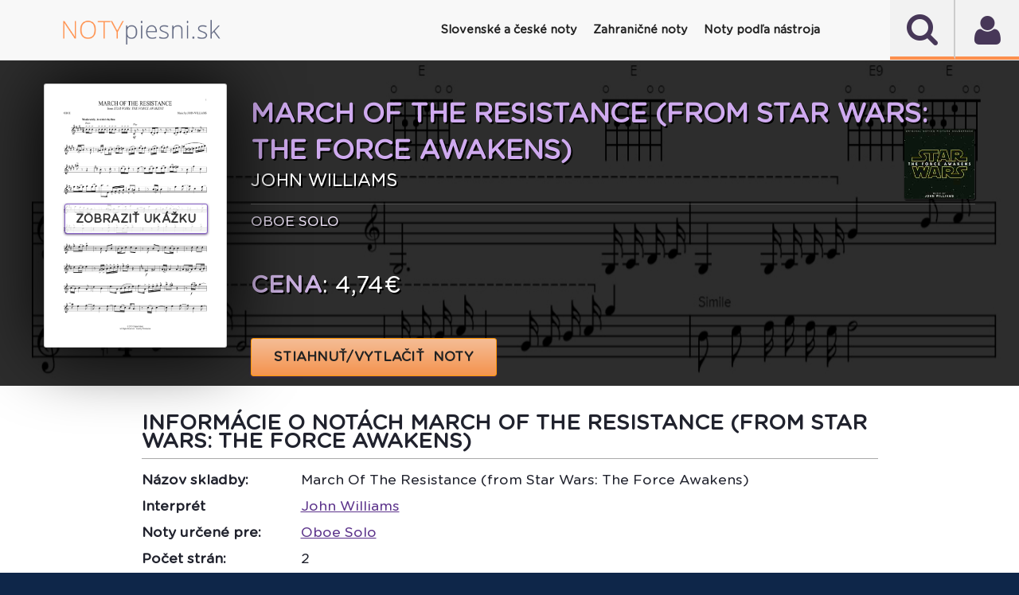

--- FILE ---
content_type: text/html
request_url: https://www.notypiesni.sk/det/john-williams-march-of-the-resistance-from-star-wars-the-force-awakens-s304786
body_size: 78514
content:
<!DOCTYPE html PUBLIC "-//W3C//DTD XHTML 1.0 Transitional//EN" "http://www.w3.org/TR/xhtml1/DTD/xhtml1-transitional.dtd">
<html xmlns="http://www.w3.org/1999/xhtml" xml:lang="sk" lang="sk" >
<!--[if lte IE 9]>         <html class="no-js lt-ie9"> <![endif]-->
<!--[if gt IE 9]><!-->
<html class="no-js">
<!--<![endif]-->
<head>
<meta http-equiv="x-ua-compatible" content="IE=edge" />
<meta http-equiv="content-type" content="text/html; charset=utf-8" />
<meta http-equiv="content-language" content="sk" />
<base href="https://www.notypiesni.sk/det/john-williams-march-of-the-resistance-from-star-wars-the-force-awakens-s304786" />
<title>John Williams - March Of The Resistance (from Star Wars: The Force Awakens) interaktívne noty</title>
<!--=================================
Meta tags
=================================-->
<meta name="title" content="John Williams - March Of The Resistance (from Star Wars: The Force Awakens) interaktívne noty" />
<meta name="description" content="Originálne interaktívne noty k piesni John Williams - March Of The Resistance (from Star Wars: The Force Awakens), ktoré si môžete prehrať, transponovať, prispôsobiť a vytlačiť nájdete na Notypiesni.sk."/>
<meta name="robots" content="index, follow" />
<meta name="keywords" content="John,Williams,March,Of,The,Resistance,(from,Star,Wars:,The,Force,Awakens),noty,akordy,texty,interaktívne noty" />
<meta content="yes" name="apple-mobile-web-app-capable" />
<meta name="viewport" content="minimum-scale=1.0, width=device-width, maximum-scale=1, user-scalable=no"/>
 <meta name="theme-color" content="#222"/>
<!--=================================
Style Sheets
=================================-->
<!--
<link href="http://fonts.googleapis.com/css?family=Lato:400,900,700,400italic,300,700italic" rel="stylesheet" type="text/css"/>
<link href='https://fonts.googleapis.com/css?family=Source+Sans+Pro:400,400italic,700' rel='stylesheet' type='text/css'/>    
-->     
<link rel="stylesheet" type="text/css" href="/sheetsys/assets/css/bootstrap.min.css"/>
<link rel="stylesheet" type="text/css" href="/sheetsys/assets/css/font-awesome.min.css"/>
<link rel="stylesheet" type="text/css" href="/sheetsys/assets/css/flexslider.css"/>
<link rel="stylesheet" type="text/css" href="/sheetsys/assets/css/owl.carousel.css"/>
<link rel="stylesheet" type="text/css" href="/sheetsys/assets/css/animations.css"/>
<link rel="stylesheet" type="text/css" href="/sheetsys/assets/css/dl-menu.css"/>
<link rel="stylesheet" type="text/css" href="/sheetsys/assets/css/jquery.datetimepicker.css"/>
<link rel="stylesheet" type="text/css" href="/sheetsys/assets/css/jquery.bxslider.css"/>
<link rel="stylesheet" type="text/css" href="/sheetsys/assets/css/flickity.min.css"/>
<link rel="stylesheet" href="/sheetsys/assets/css/main.css"/>
<link rel="stylesheet" href="/sheetsys/assets/css/sivus.css"/>
<link rel="stylesheet" type="text/css" href="/sheetsys/autocomplete/jquery-ui.css"/>     
<link rel="stylesheet" type="text/css" href="/sheetsys/autocomplete/autocomplete.css"/> 

<link href="/sheetsys/assets/img/basic/favicon.png" rel="shortcut icon" type="image/x-icon" />

<link href="/sheetsys/assets/fonts/GothamRounded-Bold.woff2" rel='stylesheet' type='text/css'/>
<link href="/sheetsys/assets/fonts/GothamRounded-Medium.woff2" rel='stylesheet' type='text/css'/>
<link href="/sheetsys/assets/fonts/GothamRounded-Light.woff2" rel='stylesheet' type='text/css'/>
<link href="/sheetsys/assets/fonts/GothamRounded-Book.woff2" rel='stylesheet' type='text/css'/>

<!--=================================
Place color files here ( right after main.css ) for example
<link rel="stylesheet" type="text/css" href="assets/css/colors/color-name.css">
===================================-->
<script src="/sheetsys/assets/js/modernizr-2.6.2-respond-1.1.0.min.js"></script>
<script src="/sheetsys/assets/js/sivus.js"></script>
<script src="/sheetsys/assets/js/flickity.pkgd.min.js"></script>  

</head>
<body onload="bodyOnload()" >

<!--===============================
Preloading Splash Screen
===================================-->
<div class="pageLoader"></div> 
    
<div class="majorWrap">
    <!--========================================
Header Content
===========================================-->
	<!-- Modal -->
	<a href="#" class="modal" id="user" aria-hidden="true">
	</a>
	<div class="modal-dialog">
		<div class="modal-header">
		  <h2>Prihlásenie</h2>
		  <a href="#" class="btn-close" aria-hidden="true">×</a>
		</div>
		<div class="modal-body" id="modal-body">
			<form name="login" method="post" onsubmit="return validateForm()" style="margin-bottom: 5px;">
		<div class="err-msg" id="err-msg-bad-cred">Zlé prihlasovacie meno alebo heslo.</div>
        <div class="err-msg" id="err-msg-empty-field">Zadajte prihl. meno (e-mail) aj heslo.</div>
        <div class="err-msg" id="err-msg-empty-field-username">Zadajte prihl. meno (e-mail).</div>
        <div class="err-msg" id="err-msg-empty-field-pass">Zadajte heslo.</div>
        <div class="loader" id="loader"><img src="/sheetsys/assets/img/basic/ajax-loader-maly.gif" alt="loading" /></div>
		
		<div class="input-title">Prihlasovacie meno (email):</div>
		<input type="email" id="username"  name="username" required class="dialog-input" autocomplete="off"  />
	
	    <div class="clearation" style="padding-top:10px;"></div>		
		<div class="input-title">Heslo:</div>
		<input  type="password" class="dialog-input" name="passw" id="passw"  required value=""/> 
						
		<div class="clearation"></div><br/>
		<div style="border-bottom: 1px dashed rgba(178, 76, 6, 0.35);"></div>
		<div class="clearation"></div>
		<div style="padding-top: 5px;">
			<!--<span class="credit-euros-star">*</span>-->
			<span style="font-size: 1.1em;font-style: italic;" >                                        
				Pre prihlásenie môžete použiť prihl. údaje aj z portálu <a href="https://www.notissimo.sk" target="_blank">www.notissimo.sk</a>.
				</span>
		</div>		
			
   <div class="clearation"></div>
   <br/><br/>
   <div class="buttWrapper" style="float: left;">            
	  <input type="submit" class="btn btn-violet text-uppercase text-bold" value="PRIHLÁSIŤ SA" title="PRIHLÁSIŤ SA"  />                             
   </div>
   <div class="buttWrapper" style="float: left;padding-left:20px;">            
	  <a href="#registration" class="btn btn-violet text-uppercase text-bold" title="REGISTROVAŤ">REGISTROVAŤ</a>                             
   </div>
   <div class="clearation"></div>
   <br/>
   <div style="border-bottom: 1px dashed rgba(178, 76, 6, 0.35);"></div>
   <br/>
   <a href="#forgot-psw" ><i class="fa fa-caret-right"></i>&nbsp; ZABUDNUTÉ HESLO</a>
</form>
		</div>
	</div>
	
	<!-- /Modal -->
	
	<!-- Modal -->
	<a href="#" class="modal" id="forgot-psw" aria-hidden="true">
	</a>
	<div class="modal-dialog">
		<div class="modal-header">
		  <h2>Zabudnuté heslo</h2>
		  <a href="#" class="btn-close" aria-hidden="true">×</a>
		</div>
		<div class="modal-body" id="modal-forgot-psw-body">
            <div class="input-title" id="input-title-fp" >
            V prípade zabudnutého, strateného alebo odcudzeného hesla nás prosím čo najskôr kontaktujte na <a href="mailto:notissimosro@gmail.com">notissimosro@gmail.com</a>.
        </div>	
        <div class="buttWrapper" style="float: left;">            
		  <a href="#"  class="btn btn-violet text-uppercase text-bold" title="OK">OK</a>                             
	   </div>
       <div class="clearation"></div>
	
		</div>
	</div>
	
	<!-- /Modal -->
	
	<!-- Modal Registration -->
	<a href="#" class="modal" id="registration" aria-hidden="true">
	</a>
	<div class="modal-dialog" style="top: 5%;">
		<div class="modal-header">
		  <h2>Registrácia</h2>
		  <a href="#" class="btn-close" aria-hidden="true">×</a>
		</div>
		<div class="modal-body" id="modal-reg-body">
			<form name="registration" method="post" onsubmit="return validateRegForm()">
    <div class="err-msg" id="err-msg-username-exist">Používateľ so zadaným emailom už existuje. Prosím zadajte iný.</div>
    <div class="err-msg" id="err-msg-empty-field-email">Zadajte e-mail</div>
    <div class="err-msg" id="err-msg-empty-field-name">Zadajte meno a priezvisko.</div>
    <div class="err-msg" id="err-msg-empty-field-surname">Zadajte priezvisko.</div>
    <div class="err-msg" id="err-msg-empty-field-passw">Zadajte heslo.</div>
    <div class="err-msg" id="err-msg-empty-field-pass-again">Zadajte heslo znova.</div>
    <div class="err-msg" id="err-msg-empty-field-passw-err">Heslá sa nezhodujú.</div>
    <div class="err-msg" id="err-msg-empty-field-address">Zadajte fakturačnú adresu.</div>
    <div class="err-msg" id="err-msg-empty-field-terms">Pre pokračovanie musíte súhlasiť s podmienkami.</div>    
    <div class="loader" id="reg-loader"><img src="/assets/img/basic/ajax-loader-maly.gif" alt="loading"/></div>
		
	<div class="input-title">Email:</div>
	<input type="email" id="mail" name="mail" class="dialog-input" required  autocomplete="off"/>
   
	<div class="clearation"><br/></div>
	
    
    <div class="input-title">Meno a priezvisko:</div>
	<input type="text" id="firstname"  name="name" class="dialog-input" required autocomplete="off"/>
    <div class="clearation"><br/></div>	      	
    
	<div class="input-title">Heslo:</div>
	<input type="password" class="dialog-input" name="passw" id="password" required value="" autocomplete="off"  minlength="8"/> 
    <div class="clearation"><br/></div>
	
		
    <div class="input-title">Heslo znova:</div>
	<input  type="password" class="dialog-input" name="passw" id="passw-again" required value="" autocomplete="off"  minlength="8"/> 
    <div class="clearation"><br/></div>
	
    
    <div class="input-title">Krajina:</div>
	
    <select id="profileCountry" name="country" class="dialog-input">
    		<option value='1'>Afghanistan</option><option value='2'>Aland Islands</option><option value='3'>Albania</option><option value='4'>Algeria</option><option value='5'>American Samoa</option><option value='6'>Andorra</option><option value='7'>Angola</option><option value='8'>Anguilla</option><option value='9'>Antarctica</option><option value='10'>Antigua And Barbuda</option><option value='11'>Argentina</option><option value='12'>Armenia</option><option value='13'>Aruba</option><option value='14'>Australia</option><option value='15'>Austria</option><option value='16'>Azerbaijan</option><option value='17'>Bahamas</option><option value='18'>Bahrain</option><option value='19'>Bangladesh</option><option value='20'>Barbados</option><option value='21'>Belarus</option><option value='22'>Belgium</option><option value='23'>Belize</option><option value='24'>Benin</option><option value='25'>Bermuda</option><option value='26'>Bhutan</option><option value='27'>Bolivia, Plurinational State Of</option><option value='28'>Bonaire, Sint Eustatius And Saba</option><option value='29'>Bosnia And Herzegovina</option><option value='30'>Botswana</option><option value='31'>Bouvet Island</option><option value='32'>Brazil</option><option value='33'>British Indian Ocean Territory</option><option value='34'>Brunei Darussalam</option><option value='35'>Bulgaria</option><option value='36'>Burkina Faso</option><option value='37'>Burundi</option><option value='38'>Cambodia</option><option value='39'>Cameroon</option><option value='40'>Canada</option><option value='41'>Cape Verde</option><option value='42'>Cayman Islands</option><option value='43'>Central African Republic</option><option value='44'>Chad</option><option value='45'>Chile</option><option value='46'>China</option><option value='47'>Christmas Island</option><option value='48'>Cocos (keeling) Islands</option><option value='49'>Colombia</option><option value='50'>Comoros</option><option value='51'>Congo</option><option value='52'>Congo, The Democratic Republic Of The</option><option value='53'>Cook Islands</option><option value='54'>Costa Rica</option><option value='55'>CÔte D'ivoire</option><option value='56'>Croatia</option><option value='57'>Cuba</option><option value='58'>CuraÇao</option><option value='59'>Cyprus</option><option value='60'>Česká republika</option><option value='61'>Denmark</option><option value='62'>Djibouti</option><option value='63'>Dominica</option><option value='64'>Dominican Republic</option><option value='65'>Ecuador</option><option value='66'>Egypt</option><option value='67'>El Salvador</option><option value='68'>Equatorial Guinea</option><option value='69'>Eritrea</option><option value='70'>Estonia</option><option value='71'>Ethiopia</option><option value='72'>Falkland Islands (malvinas)</option><option value='73'>Faroe Islands</option><option value='74'>Fiji</option><option value='75'>Finland</option><option value='76'>France</option><option value='77'>French Guiana</option><option value='78'>French Polynesia</option><option value='79'>French Southern Territories</option><option value='80'>Gabon</option><option value='81'>Gambia</option><option value='82'>Georgia</option><option value='83'>Germany</option><option value='84'>Ghana</option><option value='85'>Gibraltar</option><option value='86'>Greece</option><option value='87'>Greenland</option><option value='88'>Grenada</option><option value='89'>Guadeloupe</option><option value='90'>Guam</option><option value='91'>Guatemala</option><option value='92'>Guernsey</option><option value='93'>Guinea</option><option value='94'>Guinea-bissau</option><option value='95'>Guyana</option><option value='96'>Haiti</option><option value='97'>Heard Island And Mcdonald Islands</option><option value='98'>Holy See (vatican City State)</option><option value='99'>Honduras</option><option value='100'>Hong Kong</option><option value='101'>Hungary</option><option value='102'>Iceland</option><option value='103'>India</option><option value='104'>Indonesia</option><option value='105'>Iran, Islamic Republic Of</option><option value='106'>Iraq</option><option value='107'>Ireland</option><option value='108'>Isle Of Man</option><option value='109'>Israel</option><option value='110'>Italy</option><option value='111'>Jamaica</option><option value='112'>Japan</option><option value='113'>Jersey</option><option value='114'>Jordan</option><option value='115'>Kazakhstan</option><option value='116'>Kenya</option><option value='117'>Kiribati</option><option value='118'>Korea, Democratic People's Republic Of</option><option value='119'>Korea, Republic Of</option><option value='120'>Kuwait</option><option value='121'>Kyrgyzstan</option><option value='122'>Lao People's Democratic Republic</option><option value='123'>Latvia</option><option value='124'>Lebanon</option><option value='125'>Lesotho</option><option value='126'>Liberia</option><option value='127'>Libya</option><option value='128'>Liechtenstein</option><option value='129'>Lithuania</option><option value='130'>Luxembourg</option><option value='131'>Macao</option><option value='132'>Macedonia, The Former Yugoslav Republic Of</option><option value='133'>Madagascar</option><option value='134'>Malawi</option><option value='135'>Malaysia</option><option value='136'>Maldives</option><option value='137'>Mali</option><option value='138'>Malta</option><option value='139'>Marshall Islands</option><option value='140'>Martinique</option><option value='141'>Mauritania</option><option value='142'>Mauritius</option><option value='143'>Mayotte</option><option value='144'>Mexico</option><option value='145'>Micronesia, Federated States Of</option><option value='146'>Moldova, Republic Of</option><option value='147'>Monaco</option><option value='148'>Mongolia</option><option value='149'>Montenegro</option><option value='150'>Montserrat</option><option value='151'>Morocco</option><option value='152'>Mozambique</option><option value='153'>Myanmar</option><option value='154'>Namibia</option><option value='155'>Nauru</option><option value='156'>Nepal</option><option value='157'>Netherlands</option><option value='158'>New Caledonia</option><option value='159'>New Zealand</option><option value='160'>Nicaragua</option><option value='161'>Niger</option><option value='162'>Nigeria</option><option value='163'>Niue</option><option value='164'>Norfolk Island</option><option value='165'>Northern Mariana Islands</option><option value='166'>Norway</option><option value='167'>Oman</option><option value='168'>Pakistan</option><option value='169'>Palau</option><option value='170'>Palestinian Territory, Occupied</option><option value='171'>Panama</option><option value='172'>Papua New Guinea</option><option value='173'>Paraguay</option><option value='174'>Peru</option><option value='175'>Philippines</option><option value='176'>Pitcairn</option><option value='177'>Poland</option><option value='178'>Portugal</option><option value='179'>Puerto Rico</option><option value='180'>Qatar</option><option value='181'>RÉunion</option><option value='182'>Romania</option><option value='183'>Russian Federation</option><option value='184'>Rwanda</option><option value='185'>Saint BarthÉlemy</option><option value='186'>Saint Helena, Ascension And Tristan Da Cunha</option><option value='187'>Saint Kitts And Nevis</option><option value='188'>Saint Lucia</option><option value='189'>Saint Martin (french Part)</option><option value='190'>Saint Pierre And Miquelon</option><option value='191'>Saint Vincent And The Grenadines</option><option value='192'>Samoa</option><option value='193'>San Marino</option><option value='194'>Sao Tome And Principe</option><option value='195'>Saudi Arabia</option><option value='196'>Senegal</option><option value='197'>Serbia</option><option value='198'>Seychelles</option><option value='199'>Sierra Leone</option><option value='200'>Singapore</option><option value='201'>Saint Marten (dutch Part)</option><option value='202' selected='' >Slovenská republika</option><option value='203'>Slovenia</option><option value='204'>Solomon Islands</option><option value='205'>Somalia</option><option value='206'>South Africa</option><option value='207'>South Georgia And The South Sandwich Islands</option><option value='208'>South Sudan</option><option value='209'>Spain</option><option value='210'>Sri Lanka</option><option value='211'>Sudan</option><option value='212'>Suriname</option><option value='213'>Svalbard And Jan Mayen</option><option value='214'>Swaziland</option><option value='215'>Sweden</option><option value='216'>Switzerland</option><option value='217'>Syrian Arab Republic</option><option value='218'>Taiwan, Province Of China</option><option value='219'>Tajikistan</option><option value='220'>Tanzania, United Republic Of</option><option value='221'>Thailand</option><option value='222'>Timor-leste</option><option value='223'>Togo</option><option value='224'>Tokelau</option><option value='225'>Tonga</option><option value='226'>Trinidad And Tobago</option><option value='227'>Tunisia</option><option value='228'>Turkey</option><option value='229'>Turkmenistan</option><option value='230'>Turks And Caicos Islands</option><option value='231'>Tuvalu</option><option value='232'>Uganda</option><option value='233'>Ukraine</option><option value='234'>United Arab Emirates</option><option value='235'>United Kingdom</option><option value='236'>United States</option><option value='237'>United States Minor Outlying Islands</option><option value='238'>Uruguay</option><option value='239'>Uzbekistan</option><option value='240'>Vanuatu</option><option value='241'>Venezuela, Bolivarian Republic Of</option><option value='242'>Viet Nam</option><option value='243'>Virgin Islands, British</option><option value='244'>Virgin Islands, U.s.</option><option value='245'>Wallis And Futuna</option><option value='246'>Western Sahara</option><option value='247'>Yemen</option><option value='248'>Zambia</option><option value='249'>Zimbabwe</option> 	
    </select>
    <div class="clearation"><br/></div>
	
    
    <div class="input-title">Fakturačná adresa 
    <i class="fa fa-info-circle" onclick="javascript:if(document.getElementById('inv-addr-info').style.display == 'none'){document.getElementById('inv-addr-info').style.display='block'}else{document.getElementById('inv-addr-info').style.display='none'}" style="cursor:pointer" aria-hidden="true" title="Registrácia je bezplatná. Fakturačnú adresu potrebujeme pre vystavenie daňového dokladu (faktúry) ak si kúpite kredit."></i>: 
    <br/>
    <div id="inv-addr-info" style="font-size:0.8em; display:none;"><strong>Registrácia je bezplatná</strong>. Fakturačnú adresu potrebujeme pre vystavenie daňového dokladu (faktúry) ak si kúpite kredit.</div>
    
    </div>
	<textarea rows="4" cols="45" style="height: 10em !important;" class="dialog-input" name="billing_address" id="address" required ></textarea> 
    <div class="clearation"><br/></div>
	
    
    <div class="input-title">
        <div style="float: left;margin-right:0.6em;margin-left:0.3em;margin-top:0.3em;">
            <input type="checkbox" id="terms" name="terms" required  />
        </div>
         <div style="float: left;width:80%">
            Mám viac ako 16 rokov a súhlasím s <a style="text-decoration: underline" href="javascript:void window.open('/terms.html', 'win2', 'status=no,toolbar=no,scrollbars=yes,titlebar=no,menubar=no,resizable=yes,width=640,height=480,directories=no,location=no');">
                                       obch. podmienkami</a>. Viac info o ochrane a spracúvaní osobných údajov nájdete
                                       <a style="text-decoration: underline" href="javascript:void window.open('/terms-oou.html', 'win2', 'status=no,toolbar=no,scrollbars=yes,titlebar=no,menubar=no,resizable=yes,width=640,height=480,directories=no,location=no');">
                                       tu</a>.
		   
        </div>                   
    </div>   	
    <div class="clearation"></div>    
    
    <div class="input-title">
        <div style="float: left;margin-right:0.6em;margin-left:0.3em;margin-top:0.3em;" >
            <input type="checkbox" id="mailing_list" name="mailing-list"  />
        </div>
         <div style="float: left;width:80%">
            Chcem sa prihlásiť k odberu noviniek z Notypiesni.sk
        </div>            
    </div>   	       
                               	
   <div class="clearation"></div>
   <br/>
   <div class="buttWrapper">            	  
      <!--<a onclick="validateRegForm()" class="btn btn-violet text-uppercase text-bold" title="REGISTROVAŤ" >REGISTROVAŤ</a>-->
      <input type="submit"  class="btn btn-violet text-uppercase text-bold" value="REGISTROVAŤ SA" title="REGISTROVAŤ SA"  />                              
   </div>
</form>
		</div>
	</div>

	<!-- /Modal Registration --> 
	
	<!-- Modal Unreg Downl -->
	<a href="#" class="modal" id="unreguser" aria-hidden="true">
	</a>
	<div class="modal-dialog" style="top: 5%;">
		<div class="modal-header">
		  <h2>Ste neprihásený</h2>
		  <a href="#" class="btn-close" aria-hidden="true">×</a>
		</div>
		
		<div class="modal-body" id="modal-reg-body">
			<div class="input-title">Pre zobrazenie nôt sa musíte prihlásiť.</div><br/>
			<div class="buttWrapper">            	  
			  <a href="#user" class="btn btn-violet text-uppercase text-bold"  title="PRIHLÁSIŤ SA"  >PRIHLÁSIŤ SA </a>                          
		   </div>
		</div>
	</div>

	<!-- /Modal Registration --> 
    
    <!-- Modal Downl -->
	<a href="#" class="modal" id="downl" aria-hidden="true">
	</a>
	<div class="modal-dialog" style="top: 5%;">
		<div class="modal-header">
		  <h2>Ste neprihlásený</h2>
		  <a href="#" class="btn-close" aria-hidden="true">×</a>
		</div>
		
		<div class="modal-body" id="modal-reg-body">
			<div class="input-title">Pre stiahnutie nôt sa prosím prihláste.</div><br/>
			<div class="buttWrapper">            	  
			  <a href="#user" class="btn btn-violet text-uppercase text-bold"  title="Prihlásenie"  >Prihlásiť sa</a>                       
		   </div>
		</div>
	</div>

	<!-- /Modal Registration --> 
    
 
    
    <!-- Modal QR Code -->
	<a href="#" class="modal" id="qrcode" aria-hidden="true">
	</a>
	<div class="modal-dialog" style="top: 5%;">
		<div class="modal-header">
		  <h2>QR kód nôt</h2>
		  <a href="#" class="btn-close" aria-hidden="true">×</a>
		</div>
		
		<div class="modal-body" id="modal-body-qr-code">
            <div id="wr-code-wrapper" style="text-align:center;">
                <img  src="https://api.qrserver.com/v1/create-qr-code/?size=200x200&amp;color=20222d&amp;data=https://www.notypiesni.sk/qr?h=0" alt="" title="Naskenujte QR kód našou aplikáciou."/>
            </div>            
			<div class="input-title" style="text-align: center;">Pre rýchly prístup k notám alebo textu na telefóne naskenujte tento QR kód.</div>
            
            <div class="input-title" style="text-align: center;">
            QR kód viete naskenovať aj našimi mobilnými aplikáciami <a title="Zobraziť info k aplikácii SIVUS - noty piesní v mobile" href="https://www.notypiesni.sk/mobilna-aplikacia-sivus-noty-piesni-v-mobile" style="text-decoration: underline;">SIVUS - noty piesní v mobile</a>
            a <a title="Zobraziť info k aplikácii Texty piesní"  href="https://www.notypiesni.sk/mobilna-aplikacia-texty-piesni" style="text-decoration: underline;">Texty piesní</a>.
            </div>
            
		<!--	<div class="buttWrapper">            	  
			  <a href="#" class="btn btn-violet text-uppercase text-bold"  title="ZRUŠIŤ"  >ZRUŠIŤ</a>                          
		   </div> -->
		</div>
	</div>

	<!-- /Modal QR Code -->
    
    <!-- Notissimo -->
	<a href="#" class="modal" id="notissimo" aria-hidden="true">
	</a>
	<div class="modal-dialog" style="top: 5%;">
		<div class="modal-header">
		  <h2>Dostupné aj na Notissimo.sk</h2>
		  <a href="#" class="btn-close" aria-hidden="true">×</a>
		</div>
		
		<div class="modal-body" id="modal-body-qr-code">
            <div id="wr-code-wrapper" style="text-align:center;">
                <img src="https://d2c3nvafyekx5z.cloudfront.net/images/help/keyboard-animation-491ebdc648d37a070225d2d45bd33d91.gif" alt="Screenshot"/>
                <div style="padding-top: 15px;">
                    <i>Ilustračný obrázok</i>
                </div>
            </div>            
			<div class="input-title" style="text-align: center;padding-top:0px;"><br/>Vizualizáciu nôt <a target="_blank" href="https://www.notissimo.sk/-s0" title="Ako hrať John Williams - "><strong>John Williams - </strong></a>
             a mnoho ďalších zaujímavých vychytávok nájdete na <a target="_blank" title="Prejsť na Notissimo.sk"  href="https://www.notissimo.sk"><strong>Notissimo.sk</strong></a>.
             Viac o tejto službe sa dozviete aj <a href="/notissimo"   title="Viac info o Notissimo.sk"><strong>TU</strong></a>.
             </div>            
            
            
		</div>
	</div>

	<!-- /Notissimo -->
    
    <!-- Modal Youtube video -->
	<a href="#" class="modal" id="song-video" aria-hidden="true">
	</a>
	<div class="modal-dialog" style="top: 5%;">
		<div class="modal-header">
		  <h2 id="modal-video-title">Video k notám</h2>
		  <a href="#" class="btn-close" aria-hidden="true" onclick="stop_playing_video()">×</a>
		</div>
		
		<div class="modal-body" id="modal-body-qr-code">
            <div id="video-wrapper" style="text-align:center;">
                <div class="loader" id="loader_qr_code"><img src="/sheetsys/assets/img/basic/ajax-loader-maly.gif" alt="loading" /></div>
            </div>            
			<br/>
			<div class="buttWrapper">            	  
			  <a href="#" class="btn btn-violet text-uppercase text-bold" onclick="stop_playing_video()" title="ZRUŠIŤ"  >ZRUŠIŤ</a>                          
		   </div>
		</div>
	</div>

	<!-- /Modal Youtube video -->
    
    <!-- Modal Tutorial video -->
	<a href="#" class="modal" id="tutorial-video" aria-hidden="true">
	</a>
	<div class="modal-dialog" style="top: 5%;">
		<div class="modal-header">
		  <h2 id="modal-video-title-example">Ukážka prehrávania nôt</h2>
		  <a href="#" class="btn-close" aria-hidden="true" onclick="stop_playing_tut_video()">×</a>
		</div>
		
		<div class="modal-body" id="modal-body-qr-code">
            <div id="tutorial-video-wrapper" style="text-align:center;">
                <div class="loader" id="loader_qr_code"><img src="/sheetsys/assets/img/basic/ajax-loader-maly.gif" alt="loading" /></div>
            </div>            
			<br/>
			<div class="buttWrapper">            	  
			  <a href="#" class="btn btn-violet text-uppercase text-bold" onclick="stop_playing_tut_video()" title="ZRUŠIŤ"  >ZRUŠIŤ</a>                          
		   </div>
		</div>
	</div>

	<!-- /Modal Tutorial video -->    
    
    



    <header id="sticktop" class="doc-header">
        <!--========================================
        Player
        ===========================================-->
        <section id="audio-player" class="the-xv-Jplayer">
            <div id="player-instance" class="jp-jplayer"></div>
            <div class="controls jp-controls-holder">
                <button class="playList-trigger fa fa-user fa-2x" ></button>     
                         
            </div>
            
            <h5 class="audio-title" style="font-weight: normal;"><b>Pre stiahnutie nôt sa prosím prihláste.</b><br/></h5>
            <div class="player-status">
                <div class="audio-progress">
                    <div class="jp-seek-bar">
                        <div class="audio-play-bar jp-play-bar" style="width:20%;"></div>
                    </div><!--jp-seek-bar--> 
                </div><!--audio-progress--> 
            </div>
            <!--player-status-->                       

			<div class="jp-playlist" style="display: none;">
    <ul style="display: block;">
		<li class="jp-playlist-current-login">
			<div>							
				<a href="#user" class="jp-playlist-item jp-playlist-hidden" tabindex="0" onclick="scrollToTop()">Prihlásenie</a>
			</div>
		</li>
		<li class="jp-playlist-current-forgot-password">
			<div>							
				<a href="#forgot-psw" class="jp-playlist-item jp-playlist-hidden" tabindex="0" onclick="scrollToTop()">Zabudnuté heslo</a>
			</div>
		</li>
		<li class="jp-playlist-current-register">
			<div>							
				<a href="#registration" class="jp-playlist-item jp-playlist-hidden" tabindex="0" onclick="scrollToTop()">Registrácia</a>
			</div>
		</li>
	</ul>
  </div>			             
        </section> 
        <section  class="the-xv-Jplayer2" >
            <div  id="search" class="jp-jplayer2"></div>
            <div class="controls jp-controls-holder">
                <button class="search-trigger fa fa-search fa-2x" ></button>  
                <form action="vysledky-vyhladavania" id="search_box" method="GET" style="margin-bottom: 0px;">
                    <div class="wrapper">
                        <input type="text" id="search-input" size="30" placeholder="Vyhľadať pieseň..." name="p" class="ui-autocomplete-input" autocomplete="off"/>
                        <span role="status" aria-live="polite" class="ui-helper-hidden-accessible"></span>                             	
                    </div>
                </form>                            
            </div>                                            
            
        </section>
        <!--========================================
        Nav
        ===========================================-->
        <nav class="navbar navbar-default">
            <div class="container">
              <div class="navbar-header">
                <a class="navbar-brand" href="https://www.notypiesni.sk/">
                    <img src="/sheetsys/assets/img/basic/logo_3.png" alt=""/>
                </a>
              </div>
              
              <div id="dl-menu" class="xv-menuwrapper responsive-menu">
                  <button class="menuTrigger"><i class="fa fa-navicon"></i></button>
				  <!--<button class="userTrigger "><i class="fa fa-user"></i></button>-->
                  <div class="clearfix"></div>
                  		  
				  <ul class="dl-menu" id="normal-menu">	              	  		  					  
                      <li class="parent "><a class="parent"><i class="fa fa-home"></i> <strong>Slovenské a české noty</strong></a>
                            <ul class="dl-submenu-main" >
                              <li ><a href="/noty-ludovych-piesni">Ľudové piesne</a></li>
                              <li ><a href="/noty-detskych-piesni">Detské piesne</a></li>
                              <li ><a href="/noty-popularnych-piesni">Populárne piesne</a></li>                              							  
                              <li ><a href="/noty-vianocnych-piesni">Vianočné piesne (koledy)</a></li>
							  <li ><a href="/noty-pre-ludovy-subor">Noty pre súbor</a></li>
                              <li ><a href="/noty-instrumentalnych-piesni">Inštrumentálne piesne</a></li>	
                              <li %MENU_ZADARMO_ACTIVE%><a href="/noty-na-stiahnutie">Noty zadarmo</a></li>			
							</ul>
                      
                      </li>
                      <li class="parent "><a class="parent"><i class="fa fa-music"></i> <strong>Zahraničné noty</strong></a>
							<ul class="dl-submenu-main" >
                              <li %MENU_POP_ACTIVE%><a href="/cat/pop-c3">Svetové populárne</a></li>
                              <li ><a href="/cat/classical-c15">Klasika</a></li>
                              <li ><a href="/cat/rock-c2">Rock</a></li>
                              <li ><a href="/cat/jazz-c1">Jazz</a></li>                              							  
                              <li ><a href="/cat/disco-c5">Disco</a></li>
                    		  <!--<li><a href="noty-pre-ludoovy-subor">Noty pre súbor</a></li>-->
                              <li ><a href="/cat/film-and-tv-c12">Film a TV</a></li>
                              <li ><a href="/cat/children-c22">Svetové detské</a></li>
                              <li ><a href="/cat/a-cappella-c51">A capella</a></li>
                              <li ><a href="/noty-podla-zanru">Všetky kategórie ...</a></li>			
							</ul>
                                           
                      <li class="parent %MENU_CATEGORIES_NASTROJ_ACTIVE%"><a class="parent"><i class="fa fa-music"></i> <strong>Noty podľa nástroja</strong></a>
							<ul class="dl-submenu-main" >
                              <li ><a href="/arr/klavir-hlas-a-gitara-melodia-v-pravej-ruke-r1">Klavír, hlas a gitara</a></li>
                              <li ><a href="/arr/klavir-pre-zaciatocnikov-r8">Klavír pre začiatočníkov</a></li>
                              <li ><a href="/arr/ukulele-zaciatocnik-r158">Ukulele</a></li>                              							  
                              <li ><a href="/arr/flauta-solo-r234">Flauta</a></li>							  
                              <li ><a href="/arr/violoncelo-solo-r229">Violončelo</a></li>
                              <li ><a href="/arr/akordeon-r32">Akordeón</a></li>
                              <li ><a href="/arr/gitarova-tabulatura-r12">Gitarová tabulatúra</a></li>
                              <li ><a href="/noty-podla-nastroja">Všetky kategórie ...</a></li>		
							</ul>
					</li>                                            
                      
                  </ul>
                  
                  <ul class="dl-menu" id="mobile-menu">	
    <li style="position: absolute;top:0px;border-bottom:1px solid #222;">
        <a class="navbar-brand mob-logo-wrap" href="https://www.notypiesni.sk/">
            <img src="/sheetsys/assets/img/basic/logo_1.png" alt=""/>
        </a>                            
    </li>
    	
<li class="user-mobile-header-active">                                                        
    <div class="user-mobile-icon" style="color: #fff;">
        <i class="fa fa-user"></i>
    </div>
    <div class="user-mobile-header-active-text">
        <h5 class="user-mobile-menu"  style="color: #fff;">Pre sťahovanie alebo tlačenie<br/> nôt sa musíte prihlásiť.
        </h5>                                                                
    </div>                            
    <div class="clearation mobile-but-wrap">
        <a href="#user" title="Prihlásiť sa" class="btn-mobile-menu">Prihlásiť sa</a>&nbsp;&nbsp;
        <a href="#registration" title="Registrovať" class="btn-mobile-menu">Registrovať</a>
    </div>                                                                                        
</li>	                        			  					  
                   
      <li class="parent " ><a class="parent"><i class="fa fa-music" ></i>&nbsp;&nbsp;&nbsp;&nbsp; <strong>Slovenské a české noty</strong></a>
    		<ul class="dl-submenu">
            <li class="submenu-mobile-ver-logo">
                <a class="navbar-brand mob-logo-wrap" href="https://www.notypiesni.sk/">
                    <img src="/sheetsys/assets/img/basic/logo_1.png" alt=""/>
                </a>                                
            </li>
              <li  ><a href="/noty-ludovych-piesni">Ľudové piesne</a></li>
              <li ><a href="/noty-detskych-piesni">Detské piesne</a></li>
              <li ><a href="/noty-popularnych-piesni">Populárne piesne</a></li>                            							  
              <li ><a href="/noty-vianocnych-piesni">Vianočné piesne (koledy)</a></li>
    		  <li ><a href="/noty-pre-ludovy-subor"> Noty pre súbor</a></li>
              <li ><a href="/noty-instrumentalnych-piesni">Inštrumentálne piesne</a></li>
              <li %MENU_ZADARMO_ACTIVE%><a href="/noty-na-stiahnutie">Noty zadarmo</a></li>				
    		</ul>
      </li>  
      <li class="parent " ><a class="parent"><i class="fa fa-music" ></i>&nbsp;&nbsp;&nbsp;&nbsp; <strong>Zahraničné noty</strong></a>
    		<ul class="dl-submenu">
                <li class="submenu-mobile-ver-logo">
                    <a class="navbar-brand mob-logo-wrap" href="https://www.notypiesni.sk/">
                        <img src="/sheetsys/assets/img/basic/logo_1.png" alt=""/>
                    </a>
                </li>
              <li %MENU_POP_ACTIVE%><a href="/cat/pop-c3">Svetové populárne</a></li>
              <li ><a href="/cat/classical-c15">Klasika</a></li>
              <li ><a href="/cat/rock-c2">Rock</a></li>
              <li ><a href="/cat/jazz-c1">Jazz</a></li>                              							  
              <li ><a href="/cat/disco-c5">Disco</a></li>
    		  <!--<li><a href="noty-pre-ludoovy-subor">Noty pre súbor</a></li>-->
              <li ><a href="/cat/film-and-tv-c12">Film a TV</a></li>
              <li ><a href="/cat/children-c22">Svetové detské</a></li>
              <li ><a href="/cat/a-cappella-c51">A capella</a></li>
              <li ><a href="/noty-podla-zanru">Všetky kategórie ...</a></li>						
    		</ul>
      </li> 
      <li class="parent %MENU_CATEGORIES_NASTROJ_ACTIVE%" ><a class="parent"><i class="fa fa-music" ></i>&nbsp;&nbsp;&nbsp;&nbsp; <strong>Noty podľa nástroja</strong></a>
    		<ul class="dl-submenu">
                <li class="submenu-mobile-ver-logo">
                    <a class="navbar-brand mob-logo-wrap" href="https://www.notypiesni.sk/">
                        <img src="/sheetsys/assets/img/basic/logo_1.png" alt=""/>
                    </a>
                </li>
              <li ><a href="/arr/klavir-hlas-a-gitara-melodia-v-pravej-ruke-r1">Klavír, hlas a gitara</a></li>
              <li ><a href="/arr/klavir-pre-zaciatocnikov-r8">Klavír pre začiatočníkov</a></li>
              <li ><a href="/arr/ukulele-zaciatocnik-r158">Ukulele</a></li>                              							  
              <li ><a href="/arr/flauta-solo-r234">Flauta</a></li>							  
              <li ><a href="/arr/violoncelo-solo-r229">Violončelo</a></li>
              <li ><a href="/arr/akordeon-r32">Akordeón</a></li>
              <li ><a href="/arr/gitarova-tabulatura-r12">Gitarová tabulatúra</a></li>
              <li ><a href="/noty-podla-nastroja">Všetky kategórie ...</a></li>				
    		</ul>
      </li>
      <li ><a href="/darcekovy-poukaz" ><i class="fa fa-gift"></i>&nbsp;&nbsp;&nbsp;&nbsp;Darčekové poukazy</a></li>  				                                          
      <li ><a href="/najcastejsie-otazky" ><i class="fa fa-question-circle"></i>&nbsp;&nbsp;&nbsp;&nbsp;Najčastejšie otázky</a></li>
      <li %MENU_ABOUTUS_ACTIVE%><a href="/o-nas" ><i class="fa fa-hand-o-right"></i>&nbsp;&nbsp;&nbsp;&nbsp;Čo ponúkame</a></li>  
      <li ><a href="/kontakt"><i class="fa fa-envelope"></i>&nbsp;&nbsp;&nbsp;&nbsp;Kontakt</a></li>
</ul>
                  <div class="weblayer-overlay"><div id="overlay-close-btn"></div></div>
                  
              </div><!-- /dl-menuwrapper -->
            </div>
        </nav>
                
    </header>
	

    
    <div id="ajaxArea" > 
        			                                
           			        
               	        
        
        
        


 <section class="album-header">
    <figure class="album-cover-wrap">
        <div class="album-cover_overlay"></div>
        <!--<img class="album-cover" style="background:linear-gradient(to right top, #051937, #003a5e, #006082, #0087a2, #00b0ba);"  alt="" />-->
        <img class="album-cover" style="background:linear-gradient(to right top, #051937, #003a5e, #006082, #0087a2, #00b0ba);" src="/sheetsys/assets/img/basic/detail/promo6.jpg" alt="" />
    </figure>
    <div class="container">
        <div class="cover-content">                                       
            <div class="clearfix text-uppercase album_overview " style="top: -20px;" >
                <h1 class="song-detail-title hide-for-desktop" >March Of The Resistance (from Star Wars: The Force Awakens) <span class="price-tag pull-right">
					<div class="song_det_cover">
                    <a id='single_image' href='https://img.sheetmusic.direct/catalogue/product/star-wars-the-force-awakens-md.jpg' title='John Williams - March Of The Resistance (from Star Wars: The Force Awakens)'><img src='https://img.sheetmusic.direct/catalogue/product/star-wars-the-force-awakens-md.jpg' alt='John Williams - March Of The Resistance (from Star Wars: The Force Awakens)'/></a>                    
                  </div></span></h1>
    			<h4 class="song-detail-subtitle hide-for-desktop" style="padding-bottom:1em;padding-top: 0.2em;">John Williams</h4>  
                
                <figure class="album-thumb"  style="padding:5px;" > 
                    <!--<img src="https://www.notypiesni.sk/sysmusic/sheet_image/1/2770_big_0.jpg" alt="">-->
    																	
    				<div style="overflow: hidden;height:320px">							
                            <a id="various5" href="https://www.notypiesni.sk/sheetsys/smd/show_sheet_in_pop_up.php?si=1043014" title="">
			<img src="https://s3.amazonaws.com/halleonard-pagepreviews/HL_DDS_13924463eVPp3KGn6.png" /></a><a id="various6" class="clickToView" href="https://www.notypiesni.sk/sheetsys/smd/show_sheet_in_pop_up.php?si=1043014" title="">                    		
                                    Zobraziť ukážku                                  
                              </a>    					 
                            
    				   </div>													
    				 
                </figure>
    			<br/>
                <h1 class="song-detail-title" >March Of The Resistance (from Star Wars: The Force Awakens) <span class="price-tag pull-right">
					<div class="song_det_cover">
                    <a id='single_image' href='https://img.sheetmusic.direct/catalogue/product/star-wars-the-force-awakens-md.jpg' title='John Williams - March Of The Resistance (from Star Wars: The Force Awakens)'><img src='https://img.sheetmusic.direct/catalogue/product/star-wars-the-force-awakens-md.jpg' alt='John Williams - March Of The Resistance (from Star Wars: The Force Awakens)'/></a>                    
                  </div></span></h1>
    			<h4 class="song-detail-subtitle" >John Williams</h4>        
    					 <hr class="hide-for-mobile"/>
                <h5 class="song-detail-arr-name">Oboe Solo</h5>
                 
    			<div class="song-detail-price">
                    <b style="color:#cbb1e1">Cena</b>: 4,74€
                </div>		                   
    			
    			
				<a href="#unreguser" onclick="scrollToTop()" class="btn btn-violet text-uppercase text-bold" style="font-size:16px;padding:12px;" title="STIAHNUŤ/VYTLAČIŤ NOTY">&nbsp;&nbsp; STIAHNUŤ/VYTLAČIŤ&nbsp;&nbsp;NOTY &nbsp;&nbsp;</a>							
            </div>
        </div>
    </div>
</section>						    
<br/><br/>
    
<section class="mt-50">
    <header>
        <div class="container">
            <div class="row">
                <div class="col-xs-12">
                    <h2 class="text-uppercase">Informácie o notách March Of The Resistance (from Star Wars: The Force Awakens)</h2>
					<hr/>
					
					<div class="song-details-heading"><b>Názov skladby:</b></div> <div class="song-details-text">March Of The Resistance (from Star Wars: The Force Awakens)</div><div class="clearation"></div>
					<div class='song-details-heading'>
                     Interprét
                  </div>                 
                  <div class='song-details-text'>
                     <a href='/sin/john-williams-a230' title='Všetky noty od John Williams'>John Williams</a>                    
                  </div><div class='clearation'></div>
                  
					<div class="song-details-heading"><b>Noty určené pre:</b></div> <div class="song-details-text"><a href="/arr/oboe-solo-r295">Oboe Solo</a></div><div class="clearation"></div>
                    <div class="song-details-heading"><b>Počet strán:</b></div> <div class="song-details-text">2</div><div class="clearation"></div>
                    <div class="song-details-heading"><b>Cena:</b></div> <div class="song-details-text">4,74€</div><div class="clearation"></div>
					<div class="song-details-heading"><b>Kategória:</b></div> <div class="song-details-text"><a href='https://www.notypiesni.sk/cat/disney-category-c37' title='Disney'>Disney</a></div><div class="clearation"></div>	                    
                    <div class="song-details-heading"><b>Dostupné alternativy:</b></div> <div class="song-details-text"><a href='/det/john-williams-march-of-the-resistance-from-star-wars-the-force-awakens-s295279' >Veľmi jednoduchý klavír</a><br/><a href='/det/john-williams-march-of-the-resistance-from-star-wars-the-force-awakens-s304790' >Viola - sólo</a><br/><a href='/det/john-williams-march-of-the-resistance-from-star-wars-the-force-awakens-s304802' >Violončelo - sólo</a><br/><a href='/det/john-williams-march-of-the-resistance-from-star-wars-the-force-awakens-s304801' >Altový saxofón - sólo</a><br/><a href='/det/john-williams-march-of-the-resistance-from-star-wars-the-force-awakens-s304793' >Lesný roh - sólo</a><br/><a href='/det/john-williams-march-of-the-resistance-from-star-wars-the-force-awakens-s304794' >Trombón / pozauna - sólo</a><br/><a href='/det/john-williams-march-of-the-resistance-from-star-wars-the-force-awakens-s304803' >Husle - sólo</a><br/><a href='/det/john-williams-march-of-the-resistance-from-star-wars-the-force-awakens-s304789' >Flauta - sólo</a><br/><a href='/det/john-williams-march-of-the-resistance-from-star-wars-the-force-awakens-s304785' >Klarinet - sólo</a><br/><a href='/det/john-williams-march-of-the-resistance-from-star-wars-the-force-awakens-s304798' >Trúbka - sólo</a><br/><a href='/det/john-williams-march-of-the-resistance-from-star-wars-the-force-awakens-s304787' >Tenorový saxofón - sólo</a><br/><a href='/det/john-williams-march-of-the-resistance-from-star-wars-the-force-awakens-s316255' >Mallet Solo</a><br/></div><div class="clearation"></div>																		
						
                </div>                
            </div>
        </div>
    </header><!--section header-->          

</section>
    
		


<section>	
    <header style="padding-top:0px;">
        <div class="container" >
            <div class="row">
                <div class="col-xs-12">
                    <h2 class="text-uppercase">Mohli by vás zaujímať nasledujúce noty</h2>
					<hr/>
                </div>				
            </div>
        </div>
    </header><!--section header-->           
    
    <div class="container">
        <div class="row">
             <div class="large-12 columns">
                <ul class="ux-row-slider js-flickity slider-nav-small slider-nav-reveal large-block-grid-5 small-block-grid-2"
                   data-flickity-options='{ 
                   "cellAlign": "left", 
                   "wrapAround": true,
                   "percentPosition": true,
                   "imagesLoaded": true,
                   "pageDots": true,
                   "selectedAttraction" : 0.08,
                   "friction": 0.8,
                   "contain": true,
    			   "freeScroll": true
                   }'>
                   
				   <li class="product-category ux-box text-center ux-text-badge">
  <a href="/det/john-williams-march-of-the-slave-children-s1572">
	 <div class="inner-det">
		<div class="ux-box-image-det">  
		   <img src="https://img.sheetmusic.direct/catalogue/album/1c07a7ef-9e1e-4964-90b9-bebe8c65306d/medium.jpg" alt="March Of The Slave Children"  />    
		</div>
		<!-- .ux-box-image -->
		<div class="ux-box-text  show-first" style="padding:0px;">   
			<h5 class="uppercase header-title" >
			  March Of The Slave Children
			</h5>  
		   <p class="smallest-font uppercase count"> John Williams</p>
		</div>
		<!-- .ux-box-text-overlay -->
	 </div>
  </a>
</li><li class="product-category ux-box text-center ux-text-badge">
  <a href="/det/john-williams-hymn-to-the-fallen-s2215">
	 <div class="inner-det">
		<div class="ux-box-image-det">  
		   <img src="https://img.sheetmusic.direct/catalogue/album/9757a783-685d-4490-b4f4-7499a3cb2db2/medium.jpg" alt="Hymn to the Fallen"  />    
		</div>
		<!-- .ux-box-image -->
		<div class="ux-box-text  show-first" style="padding:0px;">   
			<h5 class="uppercase header-title" >
			  Hymn to the Fallen
			</h5>  
		   <p class="smallest-font uppercase count"> John Williams</p>
		</div>
		<!-- .ux-box-text-overlay -->
	 </div>
  </a>
</li><li class="product-category ux-box text-center ux-text-badge">
  <a href="/det/john-williams-remembrances-s2220">
	 <div class="inner-det">
		<div class="ux-box-image-det">  
		   <img src="https://img.sheetmusic.direct/catalogue/product/schindlers-list-md.jpg" alt="Remembrances"  />    
		</div>
		<!-- .ux-box-image -->
		<div class="ux-box-text  show-first" style="padding:0px;">   
			<h5 class="uppercase header-title" >
			  Remembrances
			</h5>  
		   <p class="smallest-font uppercase count"> John Williams</p>
		</div>
		<!-- .ux-box-text-overlay -->
	 </div>
  </a>
</li><li class="product-category ux-box text-center ux-text-badge">
  <a href="/det/john-williams-seven-years-in-tibet-s2221">
	 <div class="inner-det">
		<div class="ux-box-image-det">  
		   <img src="https://img.sheetmusic.direct/catalogue/album/b2dc96ac-bae4-4a53-ab1d-f71b8ae0ebf6/medium.jpg" alt="Seven Years in Tibet"  />    
		</div>
		<!-- .ux-box-image -->
		<div class="ux-box-text  show-first" style="padding:0px;">   
			<h5 class="uppercase header-title" >
			  Seven Years in Tibet
			</h5>  
		   <p class="smallest-font uppercase count"> John Williams</p>
		</div>
		<!-- .ux-box-text-overlay -->
	 </div>
  </a>
</li><li class="product-category ux-box text-center ux-text-badge">
  <a href="/det/john-williams-et-the-extra-terrestrial-s2476">
	 <div class="inner-det">
		<div class="ux-box-image-det">  
		   <img src="https://img.sheetmusic.direct/catalogue/product/et-the-extra-terrestrial-movie-md.jpg" alt="E.T. The Extra-Terrestrial"  />    
		</div>
		<!-- .ux-box-image -->
		<div class="ux-box-text  show-first" style="padding:0px;">   
			<h5 class="uppercase header-title" >
			  E.T. The Extra-Terrestrial
			</h5>  
		   <p class="smallest-font uppercase count"> John Williams</p>
		</div>
		<!-- .ux-box-text-overlay -->
	 </div>
  </a>
</li><li class="product-category ux-box text-center ux-text-badge">
  <a href="/det/john-williams-raiders-march-s2482">
	 <div class="inner-det">
		<div class="ux-box-image-det">  
		   <img src="https://img.sheetmusic.direct/catalogue/product/raiders-of-the-lost-ark-md.jpg" alt="Raiders March"  />    
		</div>
		<!-- .ux-box-image -->
		<div class="ux-box-text  show-first" style="padding:0px;">   
			<h5 class="uppercase header-title" >
			  Raiders March
			</h5>  
		   <p class="smallest-font uppercase count"> John Williams</p>
		</div>
		<!-- .ux-box-text-overlay -->
	 </div>
  </a>
</li><li class="product-category ux-box text-center ux-text-badge">
  <a href="/det/john-williams-schindlers-list-s2485">
	 <div class="inner-det">
		<div class="ux-box-image-det">  
		   <img src="https://img.sheetmusic.direct/catalogue/product/schindlers-list-md.jpg" alt="Schindler's List"  />    
		</div>
		<!-- .ux-box-image -->
		<div class="ux-box-text  show-first" style="padding:0px;">   
			<h5 class="uppercase header-title" >
			  Schindler's List
			</h5>  
		   <p class="smallest-font uppercase count"> John Williams</p>
		</div>
		<!-- .ux-box-text-overlay -->
	 </div>
  </a>
</li><li class="product-category ux-box text-center ux-text-badge">
  <a href="/det/john-williams-star-wars-main-theme-s2880">
	 <div class="inner-det">
		<div class="ux-box-image-det">  
		   <img src="https://img.sheetmusic.direct/catalogue/product/star-wars-main-theme-md.jpg" alt="Star Wars (Main Theme)"  />    
		</div>
		<!-- .ux-box-image -->
		<div class="ux-box-text  show-first" style="padding:0px;">   
			<h5 class="uppercase header-title" >
			  Star Wars (Main Theme)
			</h5>  
		   <p class="smallest-font uppercase count"> John Williams</p>
		</div>
		<!-- .ux-box-text-overlay -->
	 </div>
  </a>
</li><li class="product-category ux-box text-center ux-text-badge">
  <a href="/det/john-williams-theme-from-jaws-s3380">
	 <div class="inner-det">
		<div class="ux-box-image-det">  
		   <img src="https://img.sheetmusic.direct/catalogue/product/jaws-md.jpg" alt="Theme from Jaws"  />    
		</div>
		<!-- .ux-box-image -->
		<div class="ux-box-text  show-first" style="padding:0px;">   
			<h5 class="uppercase header-title" >
			  Theme from Jaws
			</h5>  
		   <p class="smallest-font uppercase count"> John Williams</p>
		</div>
		<!-- .ux-box-text-overlay -->
	 </div>
  </a>
</li><li class="product-category ux-box text-center ux-text-badge">
  <a href="/det/john-williams-adventures-on-earth-s3381">
	 <div class="inner-det">
		<div class="ux-box-image-det">  
		   <img src="https://img.sheetmusic.direct/catalogue/product/et-the-extra-terrestrial-movie-md.jpg" alt="Adventures On Earth"  />    
		</div>
		<!-- .ux-box-image -->
		<div class="ux-box-text  show-first" style="padding:0px;">   
			<h5 class="uppercase header-title" >
			  Adventures On Earth
			</h5>  
		   <p class="smallest-font uppercase count"> John Williams</p>
		</div>
		<!-- .ux-box-text-overlay -->
	 </div>
  </a>
</li><li class="product-category ux-box text-center ux-text-badge">
  <a href="/det/john-williams-always-s3382">
	 <div class="inner-det">
		<div class="ux-box-image-det">  
		   <img src="https://img.sheetmusic.direct/catalogue/product/always-movie-md.jpg" alt="Always"  />    
		</div>
		<!-- .ux-box-image -->
		<div class="ux-box-text  show-first" style="padding:0px;">   
			<h5 class="uppercase header-title" >
			  Always
			</h5>  
		   <p class="smallest-font uppercase count"> John Williams</p>
		</div>
		<!-- .ux-box-text-overlay -->
	 </div>
  </a>
</li><li class="product-category ux-box text-center ux-text-badge">
  <a href="/det/john-williams-jurassic-park-s3383">
	 <div class="inner-det">
		<div class="ux-box-image-det">  
		   <img src="https://img.sheetmusic.direct/catalogue/product/smd_100172/medium.jpg" alt="Jurassic Park"  />    
		</div>
		<!-- .ux-box-image -->
		<div class="ux-box-text  show-first" style="padding:0px;">   
			<h5 class="uppercase header-title" >
			  Jurassic Park
			</h5>  
		   <p class="smallest-font uppercase count"> John Williams</p>
		</div>
		<!-- .ux-box-text-overlay -->
	 </div>
  </a>
</li>
                  
                </ul>
             </div>
          </div>
		  <br/><br/>
    </div>    
</section>   	
<br/>
                
    </div>
    
    <footer>                   
	<!--<div class="footer footer-2 dark padding-footer" style="background-color:#6a5d78;">
    <div class="footer footer-2 dark padding-footer" style="background: linear-gradient(to right, #051937, #003a5e, #006082, #0087a2, #00b0ba)">-->
    <div class="footer footer-2 dark padding-footer" style="background-color:#005c7e;">
	   <div class="row">
		
		  
		  <div id="flatsome_recent_posts-2" class="large-3 columns widget left flatsome_recent_posts darker-on-phone">
			 <h3 class="widget-title">Informácie</h3>
			 <div class="tx-div small"></div>
			     <ul>                    
    				<li>
    				   <div class="footer-icon footer-item-padding" style="padding-left: 5px;">
                            <i class="fa fa-envelope" ></i>
                       </div> 
    				   <a href="/kontakt" title="Napíšte nám">Kontaktujte nás</a>    				   
    				</li>
    				<li>
    				   <div class="footer-icon footer-item-padding" style="padding-left: 5px;">
                            <i class="fa fa-question-circle"></i>
                       </div> 
    				   <a  href="/najcastejsie-otazky" title="Odpovede na najčastejšie otázky">Najčastejšie otázky</a>
    				   
    				</li>
                    <li>
    				   <div class="footer-icon footer-item-padding">
                            <i class="fa fa-youtube-play"></i>
                       </div> 
    				   <a href="/videonavody" title="Zistite napríklad, ako stiahnuť noty v PDF">Videonávody</a>
    				  
    				</li>
    				<li>
    				   <div class="footer-icon footer-item-padding">
                            <i class="fa fa-graduation-cap"></i>
                       </div> 
    				   <a href="/pre-skoly" title="Možnosti spolupráce so školami">Pre školy</a>
    				  
    				</li>                                                        
    			 </ul>
		  </div>
           
          <div id="flatsome_recent_posts-2" class="large-3 columns widget left flatsome_recent_posts">
			 <h3 class="widget-title">O Notypiesni.sk</h3>
			 <div class="tx-div small"></div>
			 <ul>                    
    				<li>
    				   <div class="footer-icon footer-item-padding" >
                           <i class="fa fa-users" ></i>
                       </div> 
    				   <a  href="/o-nas" title="O nás">O nás</a>
    				   
    				</li>
                     <li>
    				   <div class="footer-icon footer-item-padding" >
                            <i class="fa fa-birthday-cake" ></i>
                       </div> 
                       <a href="/redesign" title="NOTYPIESNI.SK OSLAVUJÚ 10 ROKOV">Oslavujeme 10 rokov</a>
    				   
    				</li>
                    <li>  				  
					   <div class="footer-icon footer-item-padding" style="padding-left: 5px;">
                            <i class="fa fa-gift"></i>
                       </div>    				   
    				   <a href="/darcekovy-poukaz" title="Darujte niečo výnimočné">Darčekové poukazy</a>
    				   
    				</li>
                    <li>
    				    <!--<div class="footer-icon footer-item-padding" >
                            <i class="fa fa-newspaper-o" ></i>
                       </div> 
    				    <a href="/clanky" title="Archív článkov">Články</a> -->
    				    <div class="footer-icon footer-item-padding" >
                           <i class="fa fa-music" ></i>
                       </div> 
    				   <a  href="/interaktivne-noty" title="Čo sú interaktívne noty">Interaktívne noty</a>
    				</li>
                    
                    
    				
    				
    			 </ul>
		  </div>
		  <!--
		  <div id="flatsome_recent_posts-2" class="large-3 columns widget left flatsome_recent_posts">
			 <h3 class="widget-title">Tutoriály</h3>
			 <div class="tx-div small"></div>
			 <li style="padding-left:3px;list-style: none;">				  
								<div class="banner-icon" style="padding: 10px;padding-top: 9px;float:left;height: auto;width: auto" title="Ako získať mesačné predplatné o 85% lacnejšie"><a 
								class="detail-icon" href="/ako-ziskat-mesacne-predplatne-o-85-lacnejsie-t280"><i class="fa fa-youtube fa" style="font-size: 1.5em;" aria-hidden="true"></i></a></div>				   
							   <a href="/ako-ziskat-mesacne-predplatne-o-85-lacnejsie-t280" title="Ako získať mesačné predplatné o 85% lacnejšie">Ako získať mesačné predplatné o 85% lacnejšie</a>
							   <div class="clearation"></div>
							</li><li style="padding-left:3px;list-style: none;">				  
								<div class="banner-icon" style="padding: 10px;padding-top: 9px;float:left;height: auto;width: auto" title="Ako zrušiť opakovanú platbu predplatného"><a 
								class="detail-icon" href="/ako-zrusit-opakovanu-platbu-predplatneho-t273"><i class="fa fa-youtube fa" style="font-size: 1.5em;" aria-hidden="true"></i></a></div>				   
							   <a href="/ako-zrusit-opakovanu-platbu-predplatneho-t273" title="Ako zrušiť opakovanú platbu predplatného">Ako zrušiť opakovanú platbu predplatného</a>
							   <div class="clearation"></div>
							</li><li style="padding-left:3px;list-style: none;">				  
								<div class="banner-icon" style="padding: 10px;padding-top: 9px;float:left;height: auto;width: auto" title="Ako prehrávať vyznačenú časť nôt"><a 
								class="detail-icon" href="/ako-prehravat-vyznacenu-cast-not-t266"><i class="fa fa-youtube fa" style="font-size: 1.5em;" aria-hidden="true"></i></a></div>				   
							   <a href="/ako-prehravat-vyznacenu-cast-not-t266" title="Ako prehrávať vyznačenú časť nôt">Ako prehrávať vyznačenú časť nôt</a>
							   <div class="clearation"></div>
							</li><li style="padding-left:3px;list-style: none;">				  
								<div class="banner-icon" style="padding: 10px;padding-top: 9px;float:left;height: auto;width: auto" title="Ako zmeniť zvuk prehrávania"><a 
								class="detail-icon" href="/ako-zmenit-zvuk-prehravania-t252"><i class="fa fa-youtube fa" style="font-size: 1.5em;" aria-hidden="true"></i></a></div>				   
							   <a href="/ako-zmenit-zvuk-prehravania-t252" title="Ako zmeniť zvuk prehrávania">Ako zmeniť zvuk prehrávania</a>
							   <div class="clearation"></div>
							</li>
		  </div>
		  
		  <div id="flatsome_recent_posts-2" class="large-3 columns widget left flatsome_recent_posts">
			 <h3 class="widget-title">Naše články</h3>
			 <div class="tx-div small"></div>
			 <ul>
				<li>
				   <div class="post-date">
					  <span class="post-date-day">16</span>
					  <span class="post-date-month">Nov</span>
				   </div>
				   <a href="/vianocna-sutaz" title="Vianočná súťaž o predplatné na Notissimo.sk">Vianočná súťaž o predplatné na Notissimo.sk</a>
				   
				</li>
				<li>
				   <div class="post-date">
					  <span class="post-date-day">27</span>
					  <span class="post-date-month">Sep</span>
				   </div>
				   <a href="/ako-prehravat-vyznacenu-cast-not" title="Pozrite si, ako prehrávať vyznačenú časť nôt">Ako prehrávať vyznačenú časť nôt</a>
				   
				</li>
				<li>
				   <div class="post-date">
					  <span class="post-date-day">11</span>
					  <span class="post-date-month">Sep</span>
				   </div>
				   <a href="/ako-ziskat-mojenoty-pre-svoj-smartfon" title="Zistite, ako získať Notissimo.sk pre svoj smartfón">Ako získať Notissimo.sk pre svoj smartfón?</a>
				  
				</li>
				<li>
				   <div class="post-date">
					  <span class="post-date-day">30</span>
					  <span class="post-date-month">Aug</span>
				   </div>
				   <a href="/zmena-zvuku-nastroja-pri-prehravani" title="Zistite, ako zmeniť zvuk nástroja pri prehrávaní">Zmena zvuku nástroja pri prehrávaní</a>
				   
				</li>
			 </ul>
		  </div>
		  
		  
		  <div id="woocommerce_product_tag_cloud-2" class="large-3 columns widget left woocommerce widget_product_tag_cloud">
			 <h3 class="widget-title">Kľúčové slová</h3>
			 <div class="tx-div small"></div>
			 <div class="tagcloud"><a href="https://www.notissimo.sk" class="tag-link-38 tag-link-position-1" title="Noty" style="font-size: 17.6pt;">Noty</a>
				<a href="https://www.notissimo.sk" class="tag-link-43 tag-link-position-2" title="Interatkívne noty" style="font-size: 8pt;">Interaktívne noty</a>	
				<a href="https://www.notissimo.sk/noty-detskych-piesni" class="tag-link-32 tag-link-position-17" title="Noty pre deti" style="font-size: 11.6pt;">Uspávanky</a>				
				<a href="https://www.notissimo.sk" class="tag-link-21 tag-link-position-5" title="Naučte sa hrať na nástroji" style="font-size: 8pt;">E-learning</a>
				<a href="https://www.notissimo.sk/noty-ludovych-piesni" class="tag-link-30 tag-link-position-6" title="Noty ľudových piesní" style="font-size: 14pt;">Ľudové piesnie</a>
				<a href="https://www.notissimo.sk" class="tag-link-36 tag-link-position-3" title="Digitálne noty" style="font-size: 14pt;">Digitálne noty</a>
				<a href="https://www.notissimo.sk/noty-ludovych-piesni" class="tag-link-51 tag-link-position-7" title="Noty pre ľudovky" style="font-size: 17.6pt;">Ľudovky</a>
				<a href="https://www.notissimo.sk/noty-popularnych-piesni" class="tag-link-20 tag-link-position-8" title="Noty populárnych piesní" style="font-size: 14pt;">Populárne piesnie</a>
				<a href="https://www.notissimo.sk/noty-vianocnych-piesni" class="tag-link-24 tag-link-position-9" title="Noty vianočných piesní" style="font-size: 14pt;">Vianočné piesnie</a>
				<a href="https://www.notissimo.sk" class="tag-link-35 tag-link-position-4" title="Noty pre školy" style="font-size: 14pt;">ZUŠ</a>
				<a href="https://www.notissimo.sk/noty-vianocnych-piesni" class="tag-link-50 tag-link-position-10" title="Koledy noty" style="font-size: 8pt;">Koledy</a>
				<a href="https://www.notissimo.sk/noty-instrumentalnych-piesni" class="tag-link-28 tag-link-position-11" title="Inštrumentálne piesne noty" style="font-size: 8pt;">Inštrumentálne piesne</a>	 
                <a href="https://www.notissimo.sk/noty-detskych-piesni" class="tag-link-52 tag-link-position-15" title="Detské piesne noty" style="font-size: 8pt;">Detské piesne</a>
				<a href="https://www.notypiesni.sk" class="tag-link-39 tag-link-position-16" style="font-size: 11.6pt;">NOTYpiesni.sk</a>				
				<a href="https://www.notypiesni.sk/mobilna-aplikacia-sivus-noty-piesni-v-mobile" class="tag-link-32 tag-link-position-17" title="Aplikácia Sivus" style="font-size: 11.6pt;">Noty v  mobile</a>
				<a href="http://www.kapelasonus.sk/sk/noty-piesni" class="tag-link-39 tag-link-position-16" title="Kapela SONUS" style="font-size: 11.6pt;">KapelaSonus.sk</a>
				<a href="https://www.notypiesni.sk/mobilna-aplikacia-texty-piesni" class="tag-link-32 tag-link-position-17" title="Aplikácia texty piesní" style="font-size: 11.6pt;">Texty piesní v mobile</a>
																												
			 </div>
		  </div>
		  -->
		  <div id="flatsome_recent_posts-2" class="large-3 columns widget left flatsome_recent_posts darker-on-phone">
			 <h3 class="widget-title">Naše projekty</h3>
			 <div class="tx-div small"></div>
			 <ul>                    
    				<li>
    				   <div class="footer-icon footer-item-padding" >
                            <i class="fa fa-hand-o-right" ></i>
                       </div> 
    				   <a href="/notissimo" title="Viac o projekte Notissimo">Notissimo.sk</a>
    				   
    				</li>
    				<li>
    				   <div class="footer-icon footer-item-padding" >
                            <i class="fa fa-hand-o-right" ></i>
                       </div> 
    				   <a href="/notissimo-academy" title="Viac o projekte Notissimo Academy">Notissimo.academy</a>
    				   
    				</li>
                    <li>
    				   <div class="footer-icon footer-item-padding" >
                            <i class="fa fa-mobile" ></i>
                       </div> 
    				   <a href="/mobilna-aplikacia-sivus-noty-piesni-v-mobile" title="Sivus - noty piesní v mobile">SIVUS - noty v mobile</a>
    				   
    				</li>
                    <li>
    				   <div class="footer-icon footer-item-padding" >
                            <i class="fa fa-android" ></i>
                       </div> 
    				   <a href="/mobilna-aplikacia-texty-piesni" title="Texty piesní v mobile">Texty piesní</a>
    				   
    				</li>
                    
                    
    			 </ul>
		  </div>
		  
		  <div id="ninja_forms_widget-2" class="large-3 columns widget left widget_ninja_forms_widget">
              <h3 class="widget-title">Sledujte nás</h3>
    			
                 
                 <div class="site-footer-social-wrapper">
                    <ul class="site-footer-social">
                        <li class="site-footer-social__item"><a class="site-footer-social__item-link site-footer-social__item-link--facebook" title="Facebook Notypiesni.sk" href="https://www.facebook.com/notypiesni" target="_blank" rel="noopener"> Facebook </a></li>
                        <li class="site-footer-social__item"><a class="site-footer-social__item-link site-footer-social__item-link--instagram" title="Instagram Notypiesni.sk" href="https://www.instagram.com/notypiesnisk/" target="_blank" rel="noopener"> Instagram </a></li>
                        <li class="site-footer-social__item"><a class="site-footer-social__item-link site-footer-social__item-link--youtube" title="YouTube kanál Notypiesni.sk" href="https://www.youtube.com/@notypiesni" target="_blank" rel="noopener"> YouTube </a></li>
                    </ul>
                </div>
                <br /><br />
          
          
			 <h3 class="widget-title">Odber noviniek</h3>
			 
			 <div id="ninja_forms_form_1_cont" class="ninja-forms-cont">
				<div id="ninja_forms_form_1_wrap" class="ninja-forms-form-wrap">
				   <div id="ninja_forms_form_1_response_msg" style="" class="ninja-forms-response-msg "></div>
				   
					  <div>								 
						 <div>
						<!--	<p>Zadaním vášho emailu nižšie sa môžete prihlásiť k odberu noviniek z tohto portálu.</p> -->
						 </div>
						 <div id="mailinglist" class="ninja-forms-field-error">
						 </div>
						 <div>									
							<input name="ninja_forms_field_2" id="mailinglist_mail" type="text" placeholder="Váš E-mail" />									
							
						 </div>
						 <div class="field-wrap submit-wrap label-above button-wrap secondary-wrap" id="mailing_list_button">									
							<div id="nf_submit_1">
							   <a class="btn btn-default text-uppercase text-bold" onclick="scriptik8()">Prihlásiť sa k odberu</a>
							</div>
														
						 </div>
					  </div>
				   
				</div>
			 </div>                                      
		  </div>
	   </div>
	   <!-- end row --><br/><br/>
	</div>
	
	
	<!--<div class="absolute-footer dark" style="background: linear-gradient(to right bottom, #051937, #003a5e)">-->
    <div class="absolute-footer dark" style="background: #032949">
    
	   <div class="row">
		  <div class="large-12 columns">
			 <div class="left">
				<div class="menu-top-nav-and-footer-nav-container">
				  
				   <div class="menu-top-nav-and-footer-nav-container" style="padding-right: 15px;border-bottom: 1px solid rgba(255, 255, 255, 0.1);padding-bottom:5px;">				   
				       Na zlepšenie našich služieb používame cookies. Používaním tohto webu s tým súhlasíte. Viac info <a href="/cookies" title="Používanie a možností nastavenia cookies">tu</a>.
				   </div>
				</div>
				<div class="copyright-footer" style="padding-top:5px;">Copyright 2026 © <strong>Notissimo s. r. o.</strong></div>
			 </div>
			 <!-- .left -->
			 <div class="right" style="max-width: 250px;line-height: 35px;top: -10px;position: relative;">
				<img class="tip-top tooltipstered" src="/sheetsys/assets/img/cards/gopay.png" title="Platobná brána GoPay" style="max-height:25px;padding-right: 15px;;"/>		
				<img class="tip-top tooltipstered" src="/sheetsys/assets/img/cards/img.png" title="3D Secure - Verified by VISA" style="border: 3px solid #fff;border-radius:3px;height:24px;"/>
				<img class="tip-top tooltipstered" src="/sheetsys/assets/img/cards/master.png" title="3D Secure - MasterCard Secure Code" style="padding-left: 15px;;"/>
				<br/>
				<img class="tip-top tooltipstered" src="/sheetsys/assets/img/cards/visa.png" title="VISA" style="height:20px;"/>
				<img class="tip-top tooltipstered" src="/sheetsys/assets/img/cards/visa2.png" title="VISA Electron" style="border-radius: 3px;"/>
				<img class="tip-top tooltipstered" src="/sheetsys/assets/img/cards/master2.png" title="MasterCard" style="border-radius: 3px;"/>
				<img class="tip-top tooltipstered" src="/sheetsys/assets/img/cards/master3.png" title="MasterCard Electronic" style="border-radius: 3px;"/>
				<img class="tip-top tooltipstered" src="/sheetsys/assets/img/cards/maestro.png" title="Maestro" style="border-radius: 3px;"/>
			 </div>
		  </div>
		  <!-- .large-12 -->
	   </div>
	   <!-- .row-->
	   
	</div>
	
    <!-- Google tag (gtag.js) -->
<script async src="https://www.googletagmanager.com/gtag/js?id=UA-40316799-1"></script>
<script>
  window.dataLayer = window.dataLayer || [];
  function gtag(){dataLayer.push(arguments);}
  gtag('js', new Date());

  gtag('config', 'UA-40316799-1');
</script>

<!-- Google tag (gtag.js) -->
<script async src="https://www.googletagmanager.com/gtag/js?id=G-BESMWQKVH8"></script>
<script>
  window.dataLayer = window.dataLayer || [];
  function gtag(){dataLayer.push(arguments);}
  gtag('js', new Date());

  gtag('config', 'G-BESMWQKVH8');
</script>
<script src="https://ajax.googleapis.com/ajax/libs/jquery/3.3.1/jquery.min.js"></script>
<script>
$(document).ready(function(){
  // Add smooth scrolling to all links
  $("#go-to").on('click', function(event) {

    // Make sure this.hash has a value before overriding default behavior
    if (this.hash !== "") {
      // Prevent default anchor click behavior
      event.preventDefault();

      // Store hash
      var hash = this.hash;

      // Using jQuery's animate() method to add smooth page scroll
      // The optional number (800) specifies the number of milliseconds it takes to scroll to the specified area
      $('html, body').animate({
        scrollTop: $(hash).offset().top
      }, 800, function(){
   
        // Add hash (#) to URL when done scrolling (default click behavior)
        window.location.hash = hash;
      });
    } // End if
  });
});
</script>	
</footer>


     	    
</div>

<a href="#" class="scrollToTop"><i class="fa fa-angle-up"></i>  </a>

<script src="/sheetsys/assets/js/jquery.js"></script>
<script src="/sheetsys/assets/js/ajaxify.min.js"></script>
<script src="/sheetsys/assets/js/jquery.flexslider-min.js"></script>
<!-- 
<script src="assets/js/jquery.downCount.js"></script>
<script src="assets/js/jquery.datetimepicker.full.min.js"></script>
<script src="assets/js/jplayer/jquery.jplayer.min.js"></script>
<script src="assets/js/jplayer/jplayer.playlist.min.js"></script>

-->
<script src="/sheetsys/assets/js/jquery.sticky.js"></script>
<script src="/sheetsys/assets/js/jquery.stellar.min.js"></script>
<script src="/sheetsys/assets/js/jquery.waitforimages.js"></script>
<script src="/sheetsys/assets/js/masonry.pkgd.min.js"></script>
<script src="/sheetsys/assets/js/packery.pkgd.min.js"></script>
<script src="/sheetsys/assets/js/owl.carousel.min.js"></script>
<script src="/sheetsys/assets/js/jquery.bxslider.min.js"></script> 

<script src="/sheetsys/assets/js/main.js"></script>  

<script type="text/javascript" src="/sheetsys/autocomplete/jquery-1.9.1.js"></script>   
<script type="text/javascript" src="/sheetsys/autocomplete/jquery-ui.min.js" type="text/javascript"></script> 
<script type="text/javascript" src="/sheetsys/autocomplete/jquery.ui.autocomplete.html.js"></script>
<script type="text/javascript" src="/sheetsys/autocomplete/jquery.ui.touch-punch.min.js"></script>
<script type="text/javascript" src="/sheetsys/autocomplete/autocomplete.js"></script> 

 
<script src="/sheetsys/assets/js/jquery-migrate-1.2.1.min.js" type="text/javascript" ></script>          
<script src="/sheetsys/assets/js/jquery.fancybox-1.3.4.pack.js" type="text/javascript" ></script>
<script src="/sheetsys/assets/js/readmore_min.js" type="text/javascript" ></script>     
<link href="/sheetsys/assets/css/jquery.fancybox-1.3.4.css"  rel="stylesheet" type="text/css" media="screen" />
    
<script>
	$(document).ready(function(){
	
		//Check to see if the window is top if not then display button
		$(window).scroll(function(){
			if ($(this).scrollTop() > 900) {
				$('.scrollToTop').fadeIn();
			} else {
				$('.scrollToTop').fadeOut();
			}
		});
		
		//Click event to scroll to top
		$('.scrollToTop').click(function(){
			$('html, body').animate({scrollTop : 0},800);
			return false;
		});
        
        $("a#single_image").fancybox();
        
        $("#various5").fancybox({
    		ajax : {
    		    type	: "POST",
    		    data	: 'mydata=test'
    		}
    	});
        
         $("#various6").fancybox({
    		ajax : {
    		    type	: "POST",
    		    data	: 'mydata=test'
    		}
    	});                                                
		
	});
    
     $('#song-text').readmore({
      collapsedHeight: 195,
      speed: 400
    });
    
    // Wait a tick before firing Readmore on the #info block to give Prettify time to finish painting.
    setTimeout(function() {
      $('#info').readmore({    
        collapsedHeight: 332,
        speed: 400,
        afterToggle: function(trigger, element, expanded) {
          if(! expanded) { // The "Close" link was clicked
            $('html, body').animate({scrollTop: $(element).offset().top}, {duration: 100});
          }
        }
      });
    }, 100);
    
    
</script>
<script type="text/javascript" src="https://gw.sandbox.gopay.com/gp-gw/js/embed.js"></script>


</body>
</html>
    

--- FILE ---
content_type: text/css
request_url: https://www.notypiesni.sk/sheetsys/autocomplete/autocomplete.css
body_size: 684
content:
/* highlight results */
.ui-autocomplete span.hl_results {
    background-color: #473758;
}

/* loading */
.ui-autocomplete-loading {
    background: transparent url('ajax-loader.gif') right 20px center no-repeat !important;
}

/* scroll results */
.ui-autocomplete {
    max-height: 300px;
    max-width:90%;
    overflow-y: auto;
    /* prevent horizontal scrollbar */
    overflow-x: hidden;
    /* add padding to account for vertical scrollbar */
    padding-right: 5px;
    z-index: 10000;
   
}


@media (max-width: 1500px) {
   .ui-autocomplete{
     width: 50% !important;
   }
}
@media (max-width: 1100px) {
   .ui-autocomplete{
     width: 50% !important;
   }
}

@media (max-width: 760px) {
   .ui-autocomplete{
     width: 85% !important;
   }
}

@media (max-width: 450px) {
   .ui-autocomplete{
     width: 80% !important;
   }
}

.ui-autocomplete li {
    /*font-size: 12px;*/
}

/* IE 6 doesn't support max-height
* we use height instead, but this forces the menu to always be this tall
*/
* html .ui-autocomplete {
    height: 250px;
    z-index: 10000;
}



#search_image
{
     position:relative;
     top:3px;
     padding-right:6px; 
     width:18px; 
}

.search_header {
    border-top: 1px solid #473758;
    border-bottom: 1px solid #473758;
    display: block;
    font-size: 1em;
    
    padding-left: 0.3em;
    /*background: #473758;
    background:#6a5d78;*/
    background: linear-gradient(to bottom, #0f3850, #1c597e);
    color: #fff;
    text-transform: uppercase;
    font-family: 'Gotham Rounded Book',sans-serif;
    font-weight:bold;
    padding:0.5em;
    padding-left: 1em;
}